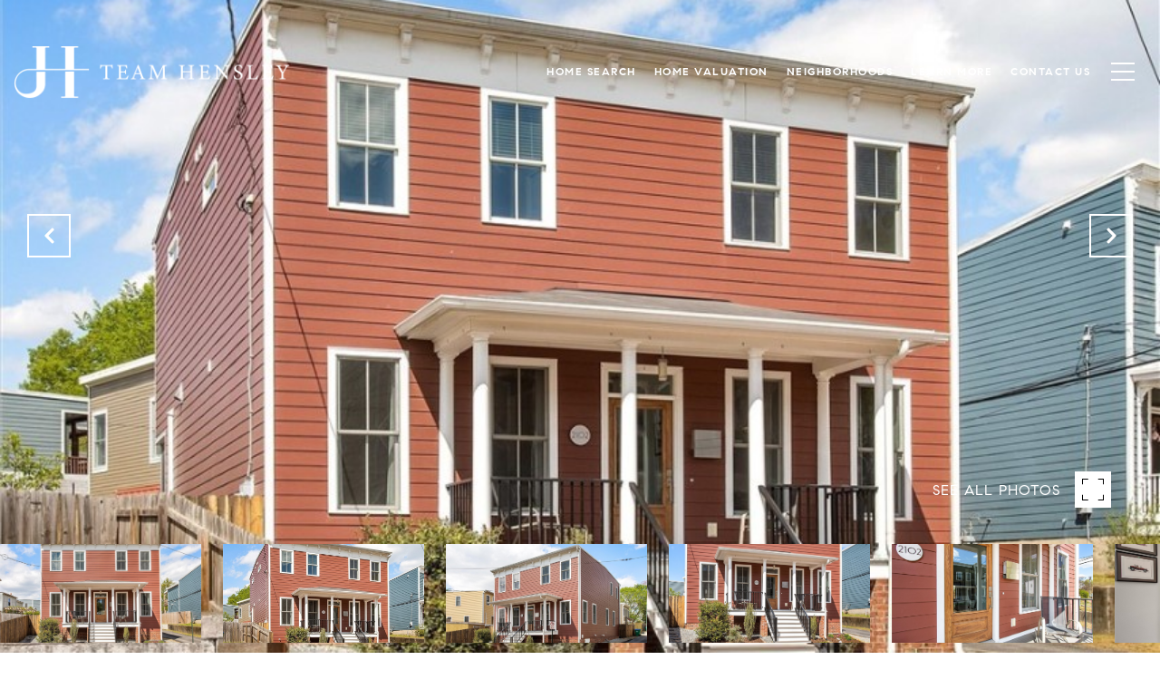

--- FILE ---
content_type: application/javascript; charset=UTF-8
request_url: https://teamhensley.com/cdn-cgi/challenge-platform/scripts/jsd/main.js
body_size: 4498
content:
window._cf_chl_opt={VnHPF6:'b'};~function(E4,k,o,V,R,B,I,D){E4=d,function(x,G,ED,E3,j,Y){for(ED={x:353,G:351,j:444,Y:415,L:427,h:410,b:357,f:396,K:447},E3=d,j=x();!![];)try{if(Y=parseInt(E3(ED.x))/1+-parseInt(E3(ED.G))/2+parseInt(E3(ED.j))/3+-parseInt(E3(ED.Y))/4*(-parseInt(E3(ED.L))/5)+-parseInt(E3(ED.h))/6+-parseInt(E3(ED.b))/7*(-parseInt(E3(ED.f))/8)+-parseInt(E3(ED.K))/9,Y===G)break;else j.push(j.shift())}catch(L){j.push(j.shift())}}(E,916743),k=this||self,o=k[E4(429)],V=function(El,En,Et,Eq,EK,Ex,G,j,Y){return El={x:385,G:377},En={x:354,G:354,j:354,Y:350,L:354,h:354,b:441,f:363,K:354},Et={x:445},Eq={x:445,G:363,j:347,Y:338,L:430,h:347,b:430,f:347,K:338,z:345,Q:350,n:350,l:354,U:354,P:338,T:430,J:350,N:345,F:350,s:350,v:350,W:441},EK={x:438,G:363},Ex=E4,G=String[Ex(El.x)],j={'h':function(L){return null==L?'':j.g(L,6,function(h,EG){return EG=d,EG(EK.x)[EG(EK.G)](h)})},'g':function(L,K,z,Ej,Q,U,P,T,J,N,F,s,W,Z,C,E0,E1,E2){if(Ej=Ex,L==null)return'';for(U={},P={},T='',J=2,N=3,F=2,s=[],W=0,Z=0,C=0;C<L[Ej(Eq.x)];C+=1)if(E0=L[Ej(Eq.G)](C),Object[Ej(Eq.j)][Ej(Eq.Y)][Ej(Eq.L)](U,E0)||(U[E0]=N++,P[E0]=!0),E1=T+E0,Object[Ej(Eq.h)][Ej(Eq.Y)][Ej(Eq.b)](U,E1))T=E1;else{if(Object[Ej(Eq.f)][Ej(Eq.K)][Ej(Eq.L)](P,T)){if(256>T[Ej(Eq.z)](0)){for(Q=0;Q<F;W<<=1,Z==K-1?(Z=0,s[Ej(Eq.Q)](z(W)),W=0):Z++,Q++);for(E2=T[Ej(Eq.z)](0),Q=0;8>Q;W=E2&1|W<<1,K-1==Z?(Z=0,s[Ej(Eq.Q)](z(W)),W=0):Z++,E2>>=1,Q++);}else{for(E2=1,Q=0;Q<F;W=W<<1|E2,K-1==Z?(Z=0,s[Ej(Eq.Q)](z(W)),W=0):Z++,E2=0,Q++);for(E2=T[Ej(Eq.z)](0),Q=0;16>Q;W=W<<1.49|E2&1,K-1==Z?(Z=0,s[Ej(Eq.n)](z(W)),W=0):Z++,E2>>=1,Q++);}J--,0==J&&(J=Math[Ej(Eq.l)](2,F),F++),delete P[T]}else for(E2=U[T],Q=0;Q<F;W=1.16&E2|W<<1,K-1==Z?(Z=0,s[Ej(Eq.n)](z(W)),W=0):Z++,E2>>=1,Q++);T=(J--,J==0&&(J=Math[Ej(Eq.U)](2,F),F++),U[E1]=N++,String(E0))}if(''!==T){if(Object[Ej(Eq.h)][Ej(Eq.P)][Ej(Eq.T)](P,T)){if(256>T[Ej(Eq.z)](0)){for(Q=0;Q<F;W<<=1,Z==K-1?(Z=0,s[Ej(Eq.J)](z(W)),W=0):Z++,Q++);for(E2=T[Ej(Eq.N)](0),Q=0;8>Q;W=W<<1|1&E2,K-1==Z?(Z=0,s[Ej(Eq.J)](z(W)),W=0):Z++,E2>>=1,Q++);}else{for(E2=1,Q=0;Q<F;W=E2|W<<1,Z==K-1?(Z=0,s[Ej(Eq.n)](z(W)),W=0):Z++,E2=0,Q++);for(E2=T[Ej(Eq.z)](0),Q=0;16>Q;W=W<<1|1&E2,Z==K-1?(Z=0,s[Ej(Eq.F)](z(W)),W=0):Z++,E2>>=1,Q++);}J--,J==0&&(J=Math[Ej(Eq.U)](2,F),F++),delete P[T]}else for(E2=U[T],Q=0;Q<F;W=1&E2|W<<1,Z==K-1?(Z=0,s[Ej(Eq.Q)](z(W)),W=0):Z++,E2>>=1,Q++);J--,J==0&&F++}for(E2=2,Q=0;Q<F;W=W<<1|1&E2,K-1==Z?(Z=0,s[Ej(Eq.s)](z(W)),W=0):Z++,E2>>=1,Q++);for(;;)if(W<<=1,Z==K-1){s[Ej(Eq.v)](z(W));break}else Z++;return s[Ej(Eq.W)]('')},'j':function(L,EQ,Ey){return EQ={x:345},Ey=Ex,null==L?'':''==L?null:j.i(L[Ey(Et.x)],32768,function(h,Ek){return Ek=Ey,L[Ek(EQ.x)](h)})},'i':function(L,K,z,Eo,Q,U,P,T,J,N,F,s,W,Z,C,E0,E2,E1){for(Eo=Ex,Q=[],U=4,P=4,T=3,J=[],s=z(0),W=K,Z=1,N=0;3>N;Q[N]=N,N+=1);for(C=0,E0=Math[Eo(En.x)](2,2),F=1;E0!=F;E1=W&s,W>>=1,W==0&&(W=K,s=z(Z++)),C|=(0<E1?1:0)*F,F<<=1);switch(C){case 0:for(C=0,E0=Math[Eo(En.G)](2,8),F=1;E0!=F;E1=W&s,W>>=1,W==0&&(W=K,s=z(Z++)),C|=F*(0<E1?1:0),F<<=1);E2=G(C);break;case 1:for(C=0,E0=Math[Eo(En.j)](2,16),F=1;E0!=F;E1=W&s,W>>=1,W==0&&(W=K,s=z(Z++)),C|=F*(0<E1?1:0),F<<=1);E2=G(C);break;case 2:return''}for(N=Q[3]=E2,J[Eo(En.Y)](E2);;){if(Z>L)return'';for(C=0,E0=Math[Eo(En.j)](2,T),F=1;F!=E0;E1=W&s,W>>=1,W==0&&(W=K,s=z(Z++)),C|=F*(0<E1?1:0),F<<=1);switch(E2=C){case 0:for(C=0,E0=Math[Eo(En.L)](2,8),F=1;E0!=F;E1=s&W,W>>=1,W==0&&(W=K,s=z(Z++)),C|=(0<E1?1:0)*F,F<<=1);Q[P++]=G(C),E2=P-1,U--;break;case 1:for(C=0,E0=Math[Eo(En.h)](2,16),F=1;E0!=F;E1=s&W,W>>=1,W==0&&(W=K,s=z(Z++)),C|=(0<E1?1:0)*F,F<<=1);Q[P++]=G(C),E2=P-1,U--;break;case 2:return J[Eo(En.b)]('')}if(0==U&&(U=Math[Eo(En.G)](2,T),T++),Q[E2])E2=Q[E2];else if(E2===P)E2=N+N[Eo(En.f)](0);else return null;J[Eo(En.Y)](E2),Q[P++]=N+E2[Eo(En.f)](0),U--,N=E2,U==0&&(U=Math[Eo(En.K)](2,T),T++)}}},Y={},Y[Ex(El.G)]=j.h,Y}(),R={},R[E4(378)]='o',R[E4(384)]='s',R[E4(420)]='u',R[E4(434)]='z',R[E4(387)]='n',R[E4(431)]='I',R[E4(395)]='b',B=R,k[E4(383)]=function(x,G,j,Y,EF,Ew,EN,EV,h,K,z,Q,U,P){if(EF={x:376,G:442,j:449,Y:403,L:426,h:440,b:403,f:426,K:340,z:390,Q:445,n:371,l:414},Ew={x:436,G:445,j:394},EN={x:347,G:338,j:430,Y:350},EV=E4,null===G||G===void 0)return Y;for(h=i(G),x[EV(EF.x)][EV(EF.G)]&&(h=h[EV(EF.j)](x[EV(EF.x)][EV(EF.G)](G))),h=x[EV(EF.Y)][EV(EF.L)]&&x[EV(EF.h)]?x[EV(EF.b)][EV(EF.f)](new x[(EV(EF.h))](h)):function(T,ER,J){for(ER=EV,T[ER(Ew.x)](),J=0;J<T[ER(Ew.G)];T[J+1]===T[J]?T[ER(Ew.j)](J+1,1):J+=1);return T}(h),K='nAsAaAb'.split('A'),K=K[EV(EF.K)][EV(EF.z)](K),z=0;z<h[EV(EF.Q)];Q=h[z],U=S(x,G,Q),K(U)?(P='s'===U&&!x[EV(EF.n)](G[Q]),EV(EF.l)===j+Q?L(j+Q,U):P||L(j+Q,G[Q])):L(j+Q,U),z++);return Y;function L(T,J,EH){EH=d,Object[EH(EN.x)][EH(EN.G)][EH(EN.j)](Y,J)||(Y[J]=[]),Y[J][EH(EN.Y)](T)}},I=E4(406)[E4(366)](';'),D=I[E4(340)][E4(390)](I),k[E4(342)]=function(x,G,Ev,EB,j,Y,L,h){for(Ev={x:365,G:445,j:445,Y:439,L:350,h:425},EB=E4,j=Object[EB(Ev.x)](G),Y=0;Y<j[EB(Ev.G)];Y++)if(L=j[Y],L==='f'&&(L='N'),x[L]){for(h=0;h<G[j[Y]][EB(Ev.j)];-1===x[L][EB(Ev.Y)](G[j[Y]][h])&&(D(G[j[Y]][h])||x[L][EB(Ev.L)]('o.'+G[j[Y]][h])),h++);}else x[L]=G[j[Y]][EB(Ev.h)](function(K){return'o.'+K})},m();function d(x,G,j){return j=E(),d=function(y,k,o){return y=y-336,o=j[y],o},d(x,G)}function i(x,EJ,Ee,G){for(EJ={x:449,G:365,j:370},Ee=E4,G=[];x!==null;G=G[Ee(EJ.x)](Object[Ee(EJ.G)](x)),x=Object[Ee(EJ.j)](x));return G}function A(j,Y,EC,EI,L,h,b){if(EC={x:409,G:405,j:381,Y:360,L:428,h:356,b:381,f:423,K:374,z:356,Q:348,n:411,l:374},EI=E4,L=EI(EC.x),!j[EI(EC.G)])return;Y===EI(EC.j)?(h={},h[EI(EC.Y)]=L,h[EI(EC.L)]=j.r,h[EI(EC.h)]=EI(EC.b),k[EI(EC.f)][EI(EC.K)](h,'*')):(b={},b[EI(EC.Y)]=L,b[EI(EC.L)]=j.r,b[EI(EC.z)]=EI(EC.Q),b[EI(EC.n)]=Y,k[EI(EC.f)][EI(EC.l)](b,'*'))}function g(Em,E6,x,G,j,Y){return Em={x:349,G:389,j:424},E6=E4,x=k[E6(Em.x)],G=3600,j=Math[E6(Em.G)](+atob(x.t)),Y=Math[E6(Em.G)](Date[E6(Em.j)]()/1e3),Y-j>G?![]:!![]}function S(x,G,j,ET,Eg,Y){Eg=(ET={x:380,G:403,j:339,Y:403,L:386},E4);try{return G[j][Eg(ET.x)](function(){}),'p'}catch(L){}try{if(null==G[j])return G[j]===void 0?'u':'x'}catch(h){return'i'}return x[Eg(ET.G)][Eg(ET.j)](G[j])?'a':G[j]===x[Eg(ET.Y)]?'p5':G[j]===!0?'T':!1===G[j]?'F':(Y=typeof G[j],Eg(ET.L)==Y?O(x,G[j])?'N':'f':B[Y]||'?')}function O(x,G,EU,EX){return EU={x:367,G:347,j:362,Y:430,L:439,h:419},EX=E4,G instanceof x[EX(EU.x)]&&0<x[EX(EU.x)][EX(EU.G)][EX(EU.j)][EX(EU.Y)](G)[EX(EU.L)](EX(EU.h))}function M(Ep,EO,j,Y,L,h,b){EO=(Ep={x:416,G:400,j:402,Y:368,L:352,h:399,b:418,f:397,K:412,z:413,Q:448,n:369},E4);try{return j=o[EO(Ep.x)](EO(Ep.G)),j[EO(Ep.j)]=EO(Ep.Y),j[EO(Ep.L)]='-1',o[EO(Ep.h)][EO(Ep.b)](j),Y=j[EO(Ep.f)],L={},L=BAnB4(Y,Y,'',L),L=BAnB4(Y,Y[EO(Ep.K)]||Y[EO(Ep.z)],'n.',L),L=BAnB4(Y,j[EO(Ep.Q)],'d.',L),o[EO(Ep.h)][EO(Ep.n)](j),h={},h.r=L,h.e=null,h}catch(f){return b={},b.r={},b.e=f,b}}function E(d0){return d0='detail,clientInformation,navigator,d.cookie,22404vwiAHk,createElement,addEventListener,appendChild,[native code],undefined,POST,/cdn-cgi/challenge-platform/h/,parent,now,map,from,445rMCftA,sid,document,call,bigint,chlApiUrl,status,symbol,/b/ov1/0.9819206621672895:1764354327:KPiGcoLmiXm9s0ak6R6jYv9sRNgjMG_9sIWNw3ZlvPY/,sort,http-code:,mVhn+zS6vx$8UF2tdTCXcgBaw7WY1yL3ElkONZI0sqoPKMAjrbf-uHQ9eJ5pRDG4i,indexOf,Set,join,getOwnPropertyNames,send,3289290YTuJUb,length,chlApiSitekey,5225544XAojwl,contentDocument,concat,error on cf_chl_props,open,onreadystatechange,random,onload,hasOwnProperty,isArray,includes,xhr-error,Jxahl3,chctx,VnHPF6,charCodeAt,stringify,prototype,error,__CF$cv$params,push,1335778aPHSGN,tabIndex,37667byzrrU,pow,NUDr6,event,213479zYiJRr,timeout,loading,source,msg,toString,charAt,DOMContentLoaded,keys,split,Function,display: none,removeChild,getPrototypeOf,isNaN,/invisible/jsd,/jsd/oneshot/13c98df4ef2d/0.9819206621672895:1764354327:KPiGcoLmiXm9s0ak6R6jYv9sRNgjMG_9sIWNw3ZlvPY/,postMessage,chlApiClientVersion,Object,egcjp,object,mAxV0,catch,success,ontimeout,BAnB4,string,fromCharCode,function,number,_cf_chl_opt,floor,bind,readyState,wfJU3,XMLHttpRequest,splice,boolean,408PqehKC,contentWindow,onerror,body,iframe,chlApiRumWidgetAgeMs,style,Array,jsd,api,_cf_chl_opt;WVJdi2;tGfE6;eHFr4;rZpcH7;DMab5;uBWD2;TZOO6;NFIEc5;SBead5;rNss8;ssnu4;WlNXb1;QNPd6;BAnB4;Jxahl3;fLDZ5;fAvt5,BHcSU3,errorInfoObject,cloudflare-invisible,6136110flRzAn'.split(','),E=function(){return d0},E()}function e(x,G,Eh,EL,EY,EA,E7,j,Y){Eh={x:349,G:393,j:451,Y:421,L:422,h:388,b:344,f:373,K:405,z:358,Q:382,n:337,l:398,U:443,P:377,T:346},EL={x:341},EY={x:433,G:381,j:437},EA={x:358},E7=E4,j=k[E7(Eh.x)],Y=new k[(E7(Eh.G))](),Y[E7(Eh.j)](E7(Eh.Y),E7(Eh.L)+k[E7(Eh.h)][E7(Eh.b)]+E7(Eh.f)+j.r),j[E7(Eh.K)]&&(Y[E7(Eh.z)]=5e3,Y[E7(Eh.Q)]=function(E8){E8=E7,G(E8(EA.x))}),Y[E7(Eh.n)]=function(E9){E9=E7,Y[E9(EY.x)]>=200&&Y[E9(EY.x)]<300?G(E9(EY.G)):G(E9(EY.j)+Y[E9(EY.x)])},Y[E7(Eh.l)]=function(EE){EE=E7,G(EE(EL.x))},Y[E7(Eh.U)](V[E7(Eh.P)](JSON[E7(Eh.T)](x)))}function X(x,EM,E5){return EM={x:336},E5=E4,Math[E5(EM.x)]()<x}function m(Er,Ec,EZ,ES,x,G,j,Y,L){if(Er={x:349,G:405,j:391,Y:359,L:417,h:364,b:452,f:452},Ec={x:391,G:359,j:452},EZ={x:450},ES=E4,x=k[ES(Er.x)],!x)return;if(!g())return;(G=![],j=x[ES(Er.G)]===!![],Y=function(Eu,h){if(Eu=ES,!G){if(G=!![],!g())return;h=M(),e(h.r,function(b){A(x,b)}),h.e&&H(Eu(EZ.x),h.e)}},o[ES(Er.j)]!==ES(Er.Y))?Y():k[ES(Er.L)]?o[ES(Er.L)](ES(Er.h),Y):(L=o[ES(Er.b)]||function(){},o[ES(Er.f)]=function(Ei){Ei=ES,L(),o[Ei(Ec.x)]!==Ei(Ec.G)&&(o[Ei(Ec.j)]=L,Y())})}function H(Y,L,Ef,Ed,h,b,f,K,z,Q,n,l){if(Ef={x:361,G:348,j:349,Y:422,L:388,h:344,b:435,f:372,K:393,z:451,Q:421,n:358,l:382,U:446,P:388,T:392,J:432,N:388,F:355,s:401,v:407,W:375,Z:388,a:379,c:408,C:343,E0:360,E1:404,E2:443,EK:377},Ed=E4,!X(.01))return![];b=(h={},h[Ed(Ef.x)]=Y,h[Ed(Ef.G)]=L,h);try{f=k[Ed(Ef.j)],K=Ed(Ef.Y)+k[Ed(Ef.L)][Ed(Ef.h)]+Ed(Ef.b)+f.r+Ed(Ef.f),z=new k[(Ed(Ef.K))](),z[Ed(Ef.z)](Ed(Ef.Q),K),z[Ed(Ef.n)]=2500,z[Ed(Ef.l)]=function(){},Q={},Q[Ed(Ef.U)]=k[Ed(Ef.P)][Ed(Ef.T)],Q[Ed(Ef.J)]=k[Ed(Ef.N)][Ed(Ef.F)],Q[Ed(Ef.s)]=k[Ed(Ef.N)][Ed(Ef.v)],Q[Ed(Ef.W)]=k[Ed(Ef.Z)][Ed(Ef.a)],n=Q,l={},l[Ed(Ef.c)]=b,l[Ed(Ef.C)]=n,l[Ed(Ef.E0)]=Ed(Ef.E1),z[Ed(Ef.E2)](V[Ed(Ef.EK)](l))}catch(U){}}}()